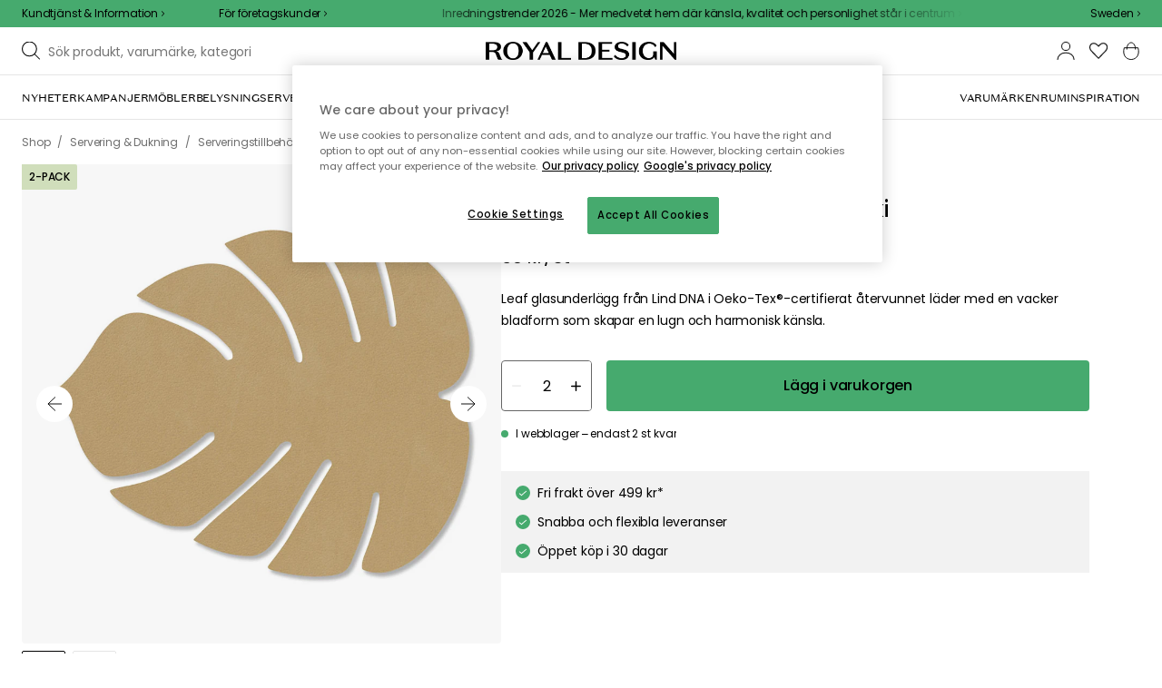

--- FILE ---
content_type: application/javascript
request_url: https://royaldesign.se/assets/chunks/chunk-3e827730.js
body_size: -46
content:
import{gA as i,gz as t,gy as r}from"./chunk-680cde0b.js";import"./chunk-5bd34222.js";(function(){try{var e=typeof window<"u"?window:typeof global<"u"?global:typeof self<"u"?self:{},s=new Error().stack;s&&(e._sentryDebugIds=e._sentryDebugIds||{},e._sentryDebugIds[s]="40b129b0-4c6d-4e84-bfbf-fed8b62ed249",e._sentryDebugIdIdentifier="sentry-dbid-40b129b0-4c6d-4e84-bfbf-fed8b62ed249")}catch{}})();const n={items:[],isLoading:!1},b=e=>e.service.items,c=(e=n,s)=>{switch(s.type){case r:return{...e,isLoading:!0};case t:return{...e,isLoading:!1,items:s.serviceSubjects};case i:return{...e,isLoading:!1};default:return e}};export{b as a,c as s};
//# sourceMappingURL=chunk-3e827730.js.map
